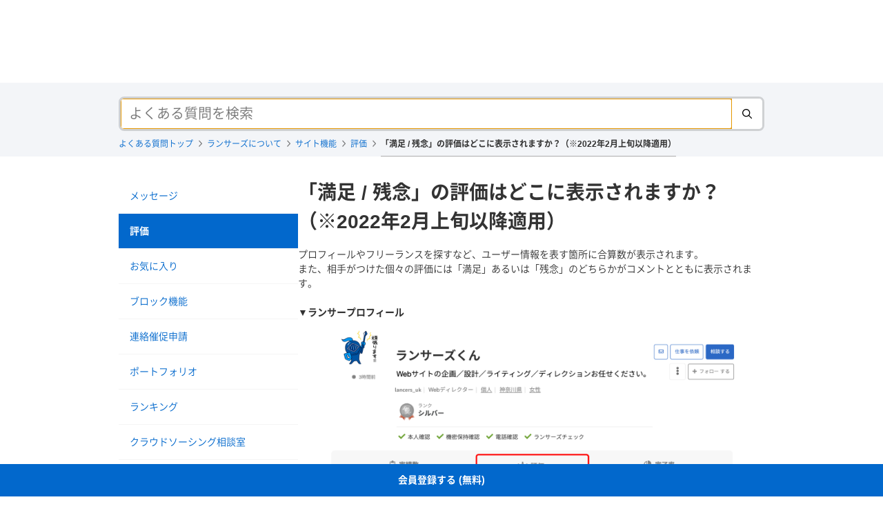

--- FILE ---
content_type: text/html; charset=UTF-8
request_url: https://www.lancers.jp/faq/A1015/873
body_size: 10021
content:
<!DOCTYPE html>
<html lang="ja">
<head>
    <meta charset="utf-8">
    <meta name="format-detection" content="telephone=no">
    <meta name="viewport" content="width=device-width,initial-scale=1">
    <meta name="description" content="プロフィールやフリーランスを探すなど、ユーザー情報を表す箇所に合算数が表示されます。
また、相手がつけた個々の評価には「満足」あるいは「残念」のどちらかがコメントとともに表示されます。

▼ランサープロフィール



▼クライアントプロフィール



▼相手がつけた評価



＜参考FAQ・ガイド＞
・評価とは何ですか？（※2022年2月上旬以降適用）
・評価のコメントは何を記入すればよいですか？
・スキル評価とは何ですか？（※2022年2月上旬以降適用）
・スキルスコアとは何ですか？（※2022年2月上旬以降適用）
・これまで獲得した評価はどうな...">
    <meta name="keywords" content="仕事,発注,外注,代行,ランサーズ,Lancers,フリーランス,マッチング,クラウドソーシング,プロ,マーケット">
            <title>「満足 / 残念」の評価はどこに表示されますか？（※2022年2月上旬以降適用） | ヘルプ | クラウドソーシング「ランサーズ」</title>

    <!-- css -->
    <link rel="stylesheet" type="text/css" href="//static.lancers.jp/css/sass_dest/rebirth.min.css?v=20260120093728"/>    <link rel="stylesheet" type="text/css" href="//static.lancers.jp/css/sass_dest/rebirth_projects/faq-modal.min.css?v=20260120093728"/>        <link rel="stylesheet" type="text/css" href="//static.lancers.jp/renewal/css/respond/ljp-frame.css?v=20260120093728"/>    <link rel="stylesheet" type="text/css" href="//static.lancers.jp/css/sass_dest/rebirth_projects/help/faq.min.css?v=20260120093728"/><link rel="stylesheet" type="text/css" href="//static.lancers.jp/css/sass_dest/rebirth_projects/help/faq-search.min.css?v=20260120093728"/>
    <!-- js -->
    <script type="text/javascript" src="//static.lancers.jp/dest/npm_cdn_manager/npm/jquery/3.6.4/umd.js?v=20260120093728"></script>    <script type="text/javascript" src="//static.lancers.jp/renewal/js/faq/jquery.waslidemenu.min.js?v=20260120093728" defer="defer"></script><script type="text/javascript" src="//static.lancers.jp/renewal/js/faq/waslidemenu_move.js?v=20260120093728" defer="defer"></script>    <script type="text/javascript" src="//static.lancers.jp/renewal/js/common/common.js?v=20260120093728"></script>
    <script type="text/javascript" src="//static.lancers.jp/renewal/js/react_app_vendors_dest/17.0.2/react_app_vendors.dll.js?v=20260120093728"></script>    <script type="text/javascript" src="//static.lancers.jp/renewal/js/dest/lancers.js?v=20260120093728" defer="defer"></script>
    <!-- canonicalの設定 -->
    <link rel="canonical" href="https://www.lancers.jp/faq/A1015/873" />            <meta property="og:title" content="「満足 / 残念」の評価はどこに表示されますか？（※2022年2月上旬以降適用） | ヘルプ | クラウドソーシング「ランサーズ」">
    <meta property="og:description" content="プロフィールやフリーランスを探すなど、ユーザー情報を表す箇所に合算数が表示されます。
また、相手がつけた個々の評価には「満足」あるいは「残念」のどちらかがコメントとともに表示されます。

▼ランサープロフィール



▼クライアントプロフィール



▼相手がつけた評価



＜参考FAQ・ガイド＞
・評価とは何ですか？（※2022年2月上旬以降適用）
・評...">
    <meta property="og:site_name" content="lancers">
    <meta property="og:url" content="https://www.lancers.jp/faq/A1015/873">
            <meta property="og:image" content="https://static.lancers.jp/img/icon/lancers_logo200_200.png?v=3.0">
        <meta property="og:type" content="website">
    <meta property="fb:app_id" content="614134448610575">

        <meta name="twitter:card" content="summary">
    <meta name="twitter:site" content="@lancersjp">
    <meta name="twitter:title" content="「満足 / 残念」の評価はどこに表示されますか？（※2022年2月上旬以降適用） | ヘルプ | クラウドソーシング「ランサーズ」">
    <meta name="twitter:description" content="プロフィールやフリーランスを探すなど、ユーザー情報を表す箇所に合算数が表示されます。
また、相手がつけた個々の評価には「満足」あるいは「残念」のどちらかがコメントとともに表示されます。

▼ランサープロフィール



▼クライアントプロフィール



▼相手がつけた評価



＜参考FAQ・ガイド＞
・評価とは何ですか？（※2022年2月上旬以降適用）
・評...">
    <meta name="twitter:image:src" content="https://static.lancers.jp/img/icon/lancers_logo200_200.png?v=3.0">

        <meta name="application-name" content="ランサーズ"/>
    <meta name="msapplication-TileColor" content="#13366a"/>
    <meta name="msapplication-square70x70logo" content="//static.lancers.jp/smalltile.png"/>
    <meta name="msapplication-square150x150logo" content="//static.lancers.jp/mediumtile.png"/>
    <meta name="msapplication-wide310x150logo" content="//static.lancers.jp/widetile.png"/>
    <meta name="msapplication-square310x310logo" content="//static.lancers.jp/largetile.png"/>
    <script>
    var dataLayer = dataLayer || [];
    dataLayer.push({"dimension1":null,"dimension2":null,"dimension5":0,"dimension6":null,"dimension7":null,"dimension8":null,"dimension9":0,"dimension10":null,"dimension11":null,"dimension12":null,"dimension18":0,"dimension19":0,"dimension20":0,"dimension21":null,"dimension22":null});
</script>
<!-- Google Tag Manager -->
<script>(function(w,d,s,l,i){w[l]=w[l]||[];w[l].push({'gtm.start':
new Date().getTime(),event:'gtm.js'});var f=d.getElementsByTagName(s)[0],
j=d.createElement(s),dl=l!='dataLayer'?'&l='+l:'';j.async=true;j.src=
'https://www.googletagmanager.com/gtm.js?id='+i+dl;f.parentNode.insertBefore(j,f);
})(window,document,'script','dataLayer','GTM-TSDR');</script>
<script>
    (function(w,d,s,l,i){
        w[l]=w[l]||[];
        w[l].push({'gtm.start': new Date().getTime(), event:'gtm.js'});
        var f=d.getElementsByTagName(s)[0],
            j=d.createElement(s),
            dl=l!='dataLayer'?'&l='+l:'';
        j.async=true;
        j.src='https://www.googletagmanager.com/gtm.js?id='+i+dl;
        f.parentNode.insertBefore(j,f);
    })(window, document, 'script', 'dataLayer', 'GTM-WWS8TC92');
</script>
<!-- End Google Tag Manager -->

    <!-- datadog -->
    
    <script>
        (function(h,o,u,n,d) {
            h=h[d]=h[d]||{q:[],onReady:function(c){h.q.push(c)}}
            d=o.createElement(u);d.async=1;d.src=n
            n=o.getElementsByTagName(u)[0];n.parentNode.insertBefore(d,n)
        })(window,document,'script','https://www.datadoghq-browser-agent.com/datadog-logs-v4.js','DD_LOGS')
        DD_LOGS.onReady(function() {
            DD_LOGS.init({
                clientToken: 'pub600e4407f5cd336259d93406e8383145',
                site: 'datadoghq.com',
                forwardErrorsToLogs: true,
                service: 'lancers-app',
                beforeSend: (log) => {
                    if (log.error?.origin === "network") {
                                                return false;
                    }
                    if (log.error?.origin === "console") {
                                                if (/console error: やることリストの未読件数を取得できません。/.test(log.message)) {
                            return false;
                        }
                        if (/console error: お知らせ／メッセージの未読件数を取得できません。/.test(log.message)) {
                            return false;
                        }
                        if (/console error: 環境情報の取得に失敗しました。しばらくしても改善しない場合、サポートにお問い合わせください。/.test(log.message)) {
                            return false;
                        }
                    }
                },
                sampleRate: 100,
                env: 'production',
            });

            DD_LOGS.addLoggerGlobalContext('layout', 'default');
            DD_LOGS.addLoggerGlobalContext('layout_path', '');

            
        });
    </script>

    <script>
        (function(h,o,u,n,d) {
            h=h[d]=h[d]||{q:[],onReady:function(c){h.q.push(c)}}
            d=o.createElement(u);d.async=1;d.src=n
            n=o.getElementsByTagName(u)[0];n.parentNode.insertBefore(d,n)
        })(window,document,'script','https://www.datadoghq-browser-agent.com/datadog-rum-v4.js','DD_RUM')
        DD_RUM.onReady(function() {
            DD_RUM.init({
                clientToken: 'pub22b629a1bf985ee6686e1756212af157',
                applicationId: '8f410de9-2339-4dd1-91cb-0de032cc9817',
                site: 'datadoghq.com',
                service: 'lancers-app',
                allowedTracingOrigins: [/https:\/\/.*\.lancers\.jp/],
                sampleRate: 0,
                sessionReplaySampleRate: 10,
                trackInteractions: true,
                trackResources: true,
                trackLongTasks: true,
                defaultPrivacyLevel: 'allow',
                env: 'production',
                version: '',
                beforeSend: (event, context) => {
                    if ( false) {
                                                return false;
                    }
                },
            });

            let datadogUserSetting = {
                'layout': 'default',
                'layout_path': '',
            };

            
            DD_RUM.setUser(datadogUserSetting);

            DD_RUM.startSessionReplayRecording();
        })
    </script>

    <!-- firebase -->
    <script type="text/javascript" src="//static.lancers.jp/dest/vanilla/common/firebase/umd.js?v=20260120093728" defer="defer"></script>
</head>

<body class="frametype-respond">
    <!-- Google Tag Manager (noscript) -->
<noscript><iframe src="https://www.googletagmanager.com/ns.html?id=GTM-TSDR"
height="0" width="0" style="display:none;visibility:hidden"></iframe></noscript>
<noscript>
    <iframe src="https://www.googletagmanager.com/ns.html?id=GTM-WWS8TC92"
            height="0" width="0"
            style="display:none;visibility:hidden"></iframe>
</noscript>
<!-- End Google Tag Manager (noscript) -->

    <!-- HEADER-AREA -->
                
<!-- 共通React読み込み -->

    <div
        class="js-lancers-header"
        data-l-header='[]'
    ></div>
            <script type="text/javascript" src="//static.lancers.jp/js/header/current-header-role-lancer.js?v=20260120093728"></script>        <script type="text/javascript" src="//static.lancers.jp/renewal/js/header_dest/header.js?v=20260120093728"></script>        <!-- /HEADER-AREA -->

    <!-- CONTENT-AREA -->
        <div class="l-wrapper ">
        
<noscript class="c-alert c-alert--warning u-text-small u-text-center u-text-left-sp u-m0 u-p9">
    <em class="u-em">JavaScriptが無効</em> - ランサーズを利用するためには、JavaScriptの設定を有効にしてください。無効の場合、正常に動作しません。
</noscript>




                    
<section class="l-base l-base--thinblue  u-pb8 ">
    <header class="l-page-header u-mb0">
    <form action="/faq/search" method="get" class="c-faq-search-form">
        <input class="c-faq-search-form__input" type="text" placeholder="よくある質問を検索" value="" id="keyword" name="keyword" maxlength='20'>
        <button class="c-faq-search-form__button" type="submit">
        </button>
    </form>
    </header>
</section>
<section class="l-base l-base--thinblue u-pb0">
    <nav class="l-container">
        <ul class="p-faq-breadcrumb c-breadcrumb" itemscope="" itemtype="https://schema.org/BreadcrumbList">
                    <li class="c-breadcrumb__item u-text-small" itemscope="" itemprop="itemListElement" itemtype="https://schema.org/ListItem">
                <a class="c-link u-pb8" href="/faq" itemprop="item">
                    <span itemprop="name">よくある質問トップ</span>
                </a>
                <meta itemprop="position" content="1">
            </li>
                                                        <li  class="c-breadcrumb__item u-text-small" data-depth="2" itemscope="" itemprop="itemListElement" itemtype="https://schema.org/ListItem">
                    <a class="c-link u-pb8" onclick="moveCrumb(2);" itemprop="item">
                        <span itemprop="name">ランサーズについて</span>
                    </a>
                    <meta itemprop="position" content="2">
                </li>
                                            <li  class="c-breadcrumb__item u-text-small" data-depth="3" itemscope="" itemprop="itemListElement" itemtype="https://schema.org/ListItem">
                    <a class="c-link u-pb8" onclick="moveCrumb(3);" itemprop="item">
                        <span itemprop="name">サイト機能</span>
                    </a>
                    <meta itemprop="position" content="3">
                </li>
                                                        <li class="c-breadcrumb__item u-text-small js-faq-nolink" itemscope="" itemprop="itemListElement" itemtype="https://schema.org/ListItem">
                    <a class="c-link u-pb8" href="/faq/A1015" itemprop="item">
                        <span itemprop="name">評価</span>
                    </a>
                    <meta itemprop="position" content="4">
                </li>
                                <li class="c-breadcrumb__item u-text-small js-faq-nolink" itemscope="" itemprop="itemListElement" itemtype="https://schema.org/ListItem">
                    <a href="/faq/A1015/873" class="c-link u-pb8" itemprop="item">
                        <span itemprop="name">「満足 / 残念」の評価はどこに表示されますか？（※2022年2月上旬以降適用）</span>
                    </a>
                    <meta itemprop="position" content="5">
                </li>
                            </ul>
    </nav>
</section>

<main class="l-base">
    <div class="p-faq-row l-container">
        <article class="p-faq-article c-text">
            <h1 class="c-heading c-heading--lv1 u-mb6">「満足 / 残念」の評価はどこに表示されますか？（※2022年2月上旬以降適用）</h1>
            <section class="p-faq-detail-content">
                プロフィールやフリーランスを探すなど、ユーザー情報を表す箇所に合算数が表示されます。<br />
また、相手がつけた個々の評価には「満足」あるいは「残念」のどちらかがコメントとともに表示されます。<br />
<br />
<b>▼ランサープロフィール</b><br />
<img src="https://s3.ap-northeast-1.amazonaws.com/wp.lancers.jp/lancers_info/wp-content/uploads/2021/12/20173636/3dad3b3d920443d0d3978b78e5104167.png"><br />
<br />
<br />
<b>▼クライアントプロフィール</b><br />
<img src="https://s3.ap-northeast-1.amazonaws.com/wp.lancers.jp/lancers_info/wp-content/uploads/2021/12/20173639/515d1565227f8535dea08b0d33063669-1.png"><br />
<br />
<br />
<b>▼相手がつけた評価</b><br />
<img src="https://s3.ap-northeast-1.amazonaws.com/wp.lancers.jp/lancers_info/wp-content/uploads/2021/12/20173838/5a7481d39873d386f9fe7303b0f65a0c.png"><br />
<br />
<br />
＜参考FAQ・ガイド＞<br />
・<a href="https://www.lancers.jp/faq/A1015/870">評価とは何ですか？（※2022年2月上旬以降適用）</a><br />
・<a href="https://www.lancers.jp/faq/A1015/880">評価のコメントは何を記入すればよいですか？</a><br />
・<a href="https://www.lancers.jp/faq/A1015/871">スキル評価とは何ですか？（※2022年2月上旬以降適用）</a><br />
・<a href="https://www.lancers.jp/faq/A1015/872">スキルスコアとは何ですか？（※2022年2月上旬以降適用）</a><br />
・<a href="https://www.lancers.jp/faq/A1015/874">これまで獲得した評価はどうなりますか？（※2022年2月上旬以降適用）</a><br />
・<a href="https://www.lancers.jp/faq/l1005/881">ランク基準を教えてください（※2022年3月上旬以降適用）</a>            </section>
            <section class="u-mt1 c-text">
    <em class="u-em">解決しましたか?</em>
    <span class="u-color-grey-60 u-ml9">
        解決できないときは、
        <a class="c-link" href="/consultation?ref=faq">ユーザー同士で助け合うクラウドソーシング相談室</a>
        <br class="u-visible-sp"/>
        または
        <br class="u-visible-sp"/>
        <a class="c-link" href="/help/support?ref=faq">ランサーズのサポートチーム</a>
        までお問い合わせください。
    </span>
</section>
        </article>
                <nav id="slidemenu1" class="p-faq-nav">
        <ul class="p-faq-nav-lists">
                                    <li class="p-faq-nav-list has-child js-faq-category"><a class="p-faq-nav-link hierarchy1">ランサーズについて</a>
                    <ul class="p-faq-nav-lists">
                                                                        <li class="p-faq-nav-list has-child js-faq-category"><a class="p-faq-nav-link hierarchy2">ランサーズとは</a>
                                <ul class="p-faq-nav-lists">
                                                                                                            <li class="p-faq-nav-list js-faq-category"><a id="A1002" class="p-faq-nav-link hierarchy3">ランサーズの概要と特徴</a>
                                                                        </li>
                                                                                                            <li class="p-faq-nav-list has-child js-faq-category"><a class="p-faq-nav-link hierarchy3">ランサーズ利用事例</a>
                                            <ul class="p-faq-nav-lists">
                                                                                            <li class="p-faq-nav-list js-faq-category"><a id="A1006" class="p-faq-nav-link hierarchy4">ランサー利用事例</a></li>
                                                                                            <li class="p-faq-nav-list js-faq-category"><a id="A1007" class="p-faq-nav-link hierarchy4">クライアント利用事例</a></li>
                                                                                        </ul>
                                                                        </li>
                                                                </ul>
                                                </li>
                                                                        <li class="p-faq-nav-list has-child js-faq-category"><a class="p-faq-nav-link hierarchy2">会員情報</a>
                                <ul class="p-faq-nav-lists">
                                                                                                            <li class="p-faq-nav-list js-faq-category"><a id="A1010" class="p-faq-nav-link hierarchy3">会員登録・メルマガ・退会</a>
                                                                        </li>
                                                                                                            <li class="p-faq-nav-list js-faq-category"><a id="A1011" class="p-faq-nav-link hierarchy3">ログイン・パスワード</a>
                                                                        </li>
                                                                                                            <li class="p-faq-nav-list js-faq-category"><a id="A1012" class="p-faq-nav-link hierarchy3">メールアドレス</a>
                                                                        </li>
                                                                                                            <li class="p-faq-nav-list js-faq-category"><a id="A1021" class="p-faq-nav-link hierarchy3">ユーザー名</a>
                                                                        </li>
                                                                </ul>
                                                </li>
                                                                        <li class="p-faq-nav-list has-child js-faq-category"><a class="p-faq-nav-link hierarchy2">サイト機能</a>
                                <ul class="p-faq-nav-lists">
                                                                                                            <li class="p-faq-nav-list js-faq-category"><a id="A1014" class="p-faq-nav-link hierarchy3">メッセージ</a>
                                                                        </li>
                                                                                                            <li class="p-faq-nav-list js-faq-category"><a id="A1015" class="p-faq-nav-link hierarchy3">評価</a>
                                                                        </li>
                                                                                                            <li class="p-faq-nav-list js-faq-category"><a id="A1016" class="p-faq-nav-link hierarchy3">お気に入り</a>
                                                                        </li>
                                                                                                            <li class="p-faq-nav-list js-faq-category"><a id="A1017" class="p-faq-nav-link hierarchy3">ブロック機能</a>
                                                                        </li>
                                                                                                            <li class="p-faq-nav-list js-faq-category"><a id="A1018" class="p-faq-nav-link hierarchy3">連絡催促申請</a>
                                                                        </li>
                                                                                                            <li class="p-faq-nav-list js-faq-category"><a id="A1019" class="p-faq-nav-link hierarchy3">ポートフォリオ</a>
                                                                        </li>
                                                                                                            <li class="p-faq-nav-list js-faq-category"><a id="A1020" class="p-faq-nav-link hierarchy3">ランキング</a>
                                                                        </li>
                                                                                                            <li class="p-faq-nav-list js-faq-category"><a id="A1031" class="p-faq-nav-link hierarchy3">クラウドソーシング相談室</a>
                                                                        </li>
                                                                                                            <li class="p-faq-nav-list js-faq-category"><a id="A1032" class="p-faq-nav-link hierarchy3">その他</a>
                                                                        </li>
                                                                                                            <li class="p-faq-nav-list js-faq-category"><a id="A1033" class="p-faq-nav-link hierarchy3">ビデオ通話</a>
                                                                        </li>
                                                                                                            <li class="p-faq-nav-list js-faq-category"><a id="A1035" class="p-faq-nav-link hierarchy3">ワークスペース</a>
                                                                        </li>
                                                                </ul>
                                                </li>
                                                                        <li class="p-faq-nav-list has-child js-faq-category"><a class="p-faq-nav-link hierarchy2">マイページ関連</a>
                                <ul class="p-faq-nav-lists">
                                                                                                            <li class="p-faq-nav-list js-faq-category"><a id="A1023" class="p-faq-nav-link hierarchy3">本人確認</a>
                                                                        </li>
                                                                                                            <li class="p-faq-nav-list js-faq-category"><a id="A1024" class="p-faq-nav-link hierarchy3">電話確認</a>
                                                                        </li>
                                                                                                            <li class="p-faq-nav-list js-faq-category"><a id="A1025" class="p-faq-nav-link hierarchy3">機密保持確認</a>
                                                                        </li>
                                                                                                            <li class="p-faq-nav-list js-faq-category"><a id="A1026" class="p-faq-nav-link hierarchy3">スキルテスト</a>
                                                                        </li>
                                                                                                            <li class="p-faq-nav-list js-faq-category"><a id="A1027" class="p-faq-nav-link hierarchy3">ランサーズチェック</a>
                                                                        </li>
                                                                                                            <li class="p-faq-nav-list js-faq-category"><a id="A1028" class="p-faq-nav-link hierarchy3">プロフィール関連</a>
                                                                        </li>
                                                                                                            <li class="p-faq-nav-list js-faq-category"><a id="A1029" class="p-faq-nav-link hierarchy3">入出金</a>
                                                                        </li>
                                                                                                            <li class="p-faq-nav-list js-faq-category"><a id="A1030" class="p-faq-nav-link hierarchy3">アフィリエイト</a>
                                                                        </li>
                                                                </ul>
                                                </li>
                                                                        <li class="p-faq-nav-list js-faq-category"><a id="A1034" class="p-faq-nav-link hierarchy2">システム手数料</a>
                                                </li>
                                        </ul>
                        </li>
                                    <li class="p-faq-nav-list has-child js-faq-category"><a class="p-faq-nav-link hierarchy1">ランサー向け</a>
                    <ul class="p-faq-nav-lists">
                                                                        <li class="p-faq-nav-list has-child js-faq-category"><a class="p-faq-nav-link hierarchy2">ランサーについて</a>
                                <ul class="p-faq-nav-lists">
                                                                                                            <li class="p-faq-nav-list js-faq-category"><a id="l1004" class="p-faq-nav-link hierarchy3">お仕事の方式について</a>
                                                                        </li>
                                                                                                            <li class="p-faq-nav-list js-faq-category"><a id="l1036" class="p-faq-nav-link hierarchy3">お仕事の注意点</a>
                                                                        </li>
                                                                                                            <li class="p-faq-nav-list js-faq-category"><a id="l1005" class="p-faq-nav-link hierarchy3">認定ランサー</a>
                                                                        </li>
                                                                                                            <li class="p-faq-nav-list js-faq-category"><a id="l1006" class="p-faq-nav-link hierarchy3">ランサーズクラブオフ</a>
                                                                        </li>
                                                                                                            <li class="p-faq-nav-list js-faq-category"><a id="l1007" class="p-faq-nav-link hierarchy3">ランサーズマイチーム</a>
                                                                        </li>
                                                                                                            <li class="p-faq-nav-list js-faq-category"><a id="l1008" class="p-faq-nav-link hierarchy3">海外からの利用</a>
                                                                        </li>
                                                                </ul>
                                                </li>
                                                                        <li class="p-faq-nav-list has-child js-faq-category"><a class="p-faq-nav-link hierarchy2">提案全般</a>
                                <ul class="p-faq-nav-lists">
                                                                                                            <li class="p-faq-nav-list js-faq-category"><a id="l1011" class="p-faq-nav-link hierarchy3">提案ルール・機能</a>
                                                                        </li>
                                                                                                            <li class="p-faq-nav-list js-faq-category"><a id="l1012" class="p-faq-nav-link hierarchy3">直接依頼について</a>
                                                                        </li>
                                                                                                            <li class="p-faq-nav-list js-faq-category"><a id="l1013" class="p-faq-nav-link hierarchy3">当選するためのコツ</a>
                                                                        </li>
                                                                                                            <li class="p-faq-nav-list js-faq-category"><a id="l1014" class="p-faq-nav-link hierarchy3">提案画像について</a>
                                                                        </li>
                                                                                                            <li class="p-faq-nav-list js-faq-category"><a id="l1016" class="p-faq-nav-link hierarchy3">知的財産権について</a>
                                                                        </li>
                                                                                                            <li class="p-faq-nav-list js-faq-category"><a id="l1017" class="p-faq-nav-link hierarchy3">その他</a>
                                                                        </li>
                                                                                                            <li class="p-faq-nav-list js-faq-category"><a id="l1039" class="p-faq-nav-link hierarchy3">自動提案について</a>
                                                                        </li>
                                                                </ul>
                                                </li>
                                                                        <li class="p-faq-nav-list has-child js-faq-category"><a class="p-faq-nav-link hierarchy2">報酬関連</a>
                                <ul class="p-faq-nav-lists">
                                                                                                            <li class="p-faq-nav-list js-faq-category"><a id="l1019" class="p-faq-nav-link hierarchy3">報酬振込依頼～受取まで</a>
                                                                        </li>
                                                                                                            <li class="p-faq-nav-list js-faq-category"><a id="l1020" class="p-faq-nav-link hierarchy3">システム手数料</a>
                                                                        </li>
                                                                                                            <li class="p-faq-nav-list js-faq-category"><a id="l1037" class="p-faq-nav-link hierarchy3">確定申告・源泉徴収</a>
                                                                        </li>
                                                                                                            <li class="p-faq-nav-list js-faq-category"><a id="l1038" class="p-faq-nav-link hierarchy3">インボイス制度について(ランサー向け)</a>
                                                                        </li>
                                                                </ul>
                                                </li>
                                                                        <li class="p-faq-nav-list has-child js-faq-category"><a class="p-faq-nav-link hierarchy2">取引進行</a>
                                <ul class="p-faq-nav-lists">
                                                                                                            <li class="p-faq-nav-list has-child js-faq-category"><a class="p-faq-nav-link hierarchy3">コンペ</a>
                                            <ul class="p-faq-nav-lists">
                                                                                            <li class="p-faq-nav-list js-faq-category"><a id="l1023" class="p-faq-nav-link hierarchy4">全般</a></li>
                                                                                            <li class="p-faq-nav-list js-faq-category"><a id="l1024" class="p-faq-nav-link hierarchy4">募集中</a></li>
                                                                                            <li class="p-faq-nav-list js-faq-category"><a id="l1025" class="p-faq-nav-link hierarchy4">選定中</a></li>
                                                                                            <li class="p-faq-nav-list js-faq-category"><a id="l1026" class="p-faq-nav-link hierarchy4">終了</a></li>
                                                                                        </ul>
                                                                        </li>
                                                                                                            <li class="p-faq-nav-list has-child js-faq-category"><a class="p-faq-nav-link hierarchy3">プロジェクト</a>
                                            <ul class="p-faq-nav-lists">
                                                                                            <li class="p-faq-nav-list js-faq-category"><a id="l1028" class="p-faq-nav-link hierarchy4">募集中・選定中</a></li>
                                                                                            <li class="p-faq-nav-list js-faq-category"><a id="l1029" class="p-faq-nav-link hierarchy4">進行中</a></li>
                                                                                            <li class="p-faq-nav-list js-faq-category"><a id="l1030" class="p-faq-nav-link hierarchy4">支払い時</a></li>
                                                                                        </ul>
                                                                        </li>
                                                                                                            <li class="p-faq-nav-list has-child js-faq-category"><a class="p-faq-nav-link hierarchy3">タスク</a>
                                            <ul class="p-faq-nav-lists">
                                                                                            <li class="p-faq-nav-list js-faq-category"><a id="l1032" class="p-faq-nav-link hierarchy4">募集中</a></li>
                                                                                            <li class="p-faq-nav-list js-faq-category"><a id="l1033" class="p-faq-nav-link hierarchy4">終了</a></li>
                                                                                            <li class="p-faq-nav-list js-faq-category"><a id="l1034" class="p-faq-nav-link hierarchy4">承認・拒否</a></li>
                                                                                        </ul>
                                                                        </li>
                                                                                                            <li class="p-faq-nav-list js-faq-category"><a id="l1035" class="p-faq-nav-link hierarchy3">トラブル</a>
                                                                        </li>
                                                                </ul>
                                                </li>
                                        </ul>
                        </li>
                                    <li class="p-faq-nav-list has-child js-faq-category"><a class="p-faq-nav-link hierarchy1">クライアント向け</a>
                    <ul class="p-faq-nav-lists">
                                                                        <li class="p-faq-nav-list has-child js-faq-category"><a class="p-faq-nav-link hierarchy2">依頼全般</a>
                                <ul class="p-faq-nav-lists">
                                                                                                            <li class="p-faq-nav-list js-faq-category"><a id="C1004" class="p-faq-nav-link hierarchy3">お仕事の依頼について</a>
                                                                        </li>
                                                                                                            <li class="p-faq-nav-list js-faq-category"><a id="C1005" class="p-faq-nav-link hierarchy3">依頼の基礎知識</a>
                                                                        </li>
                                                                                                            <li class="p-faq-nav-list js-faq-category"><a id="C1006" class="p-faq-nav-link hierarchy3">依頼の編集・削除・変更等</a>
                                                                        </li>
                                                                                                            <li class="p-faq-nav-list js-faq-category"><a id="C1007" class="p-faq-nav-link hierarchy3">下書き</a>
                                                                        </li>
                                                                                                            <li class="p-faq-nav-list js-faq-category"><a id="C1008" class="p-faq-nav-link hierarchy3">オプション</a>
                                                                        </li>
                                                                                                            <li class="p-faq-nav-list js-faq-category"><a id="C1009" class="p-faq-nav-link hierarchy3">契約関連</a>
                                                                        </li>
                                                                                                            <li class="p-faq-nav-list js-faq-category"><a id="C1010" class="p-faq-nav-link hierarchy3">知的財産権について</a>
                                                                        </li>
                                                                                                            <li class="p-faq-nav-list js-faq-category"><a id="C1011" class="p-faq-nav-link hierarchy3">その他</a>
                                                                        </li>
                                                                </ul>
                                                </li>
                                                                        <li class="p-faq-nav-list has-child js-faq-category"><a class="p-faq-nav-link hierarchy2">お金</a>
                                <ul class="p-faq-nav-lists">
                                                                                                            <li class="p-faq-nav-list js-faq-category"><a id="C1013" class="p-faq-nav-link hierarchy3">支払について</a>
                                                                        </li>
                                                                                                            <li class="p-faq-nav-list js-faq-category"><a id="C1014" class="p-faq-nav-link hierarchy3">支払方法変更</a>
                                                                        </li>
                                                                                                            <li class="p-faq-nav-list js-faq-category"><a id="C1015" class="p-faq-nav-link hierarchy3">二重の仮払い</a>
                                                                        </li>
                                                                                                            <li class="p-faq-nav-list js-faq-category"><a id="C1016" class="p-faq-nav-link hierarchy3">依頼金額変更</a>
                                                                        </li>
                                                                                                            <li class="p-faq-nav-list js-faq-category"><a id="C1017" class="p-faq-nav-link hierarchy3">返金・キャンセル</a>
                                                                        </li>
                                                                                                            <li class="p-faq-nav-list js-faq-category"><a id="C1018" class="p-faq-nav-link hierarchy3">クレジットカードエラー</a>
                                                                        </li>
                                                                                                            <li class="p-faq-nav-list js-faq-category"><a id="C1019" class="p-faq-nav-link hierarchy3">請求書・領収書・支払調書</a>
                                                                        </li>
                                                                                                            <li class="p-faq-nav-list js-faq-category"><a id="C1039" class="p-faq-nav-link hierarchy3">税関連</a>
                                                                        </li>
                                                                                                            <li class="p-faq-nav-list js-faq-category"><a id="C1042" class="p-faq-nav-link hierarchy3">インボイス制度について(クライアント向け)</a>
                                                                        </li>
                                                                </ul>
                                                </li>
                                                                        <li class="p-faq-nav-list has-child js-faq-category"><a class="p-faq-nav-link hierarchy2">取引進行</a>
                                <ul class="p-faq-nav-lists">
                                                                                                            <li class="p-faq-nav-list has-child js-faq-category"><a class="p-faq-nav-link hierarchy3">コンペ</a>
                                            <ul class="p-faq-nav-lists">
                                                                                            <li class="p-faq-nav-list js-faq-category"><a id="C1022" class="p-faq-nav-link hierarchy4">依頼時</a></li>
                                                                                            <li class="p-faq-nav-list js-faq-category"><a id="C1023" class="p-faq-nav-link hierarchy4">募集中</a></li>
                                                                                            <li class="p-faq-nav-list js-faq-category"><a id="C1024" class="p-faq-nav-link hierarchy4">選定中</a></li>
                                                                                            <li class="p-faq-nav-list js-faq-category"><a id="C1025" class="p-faq-nav-link hierarchy4">終了後</a></li>
                                                                                            <li class="p-faq-nav-list js-faq-category"><a id="C1026" class="p-faq-nav-link hierarchy4">キャンセル</a></li>
                                                                                        </ul>
                                                                        </li>
                                                                                                            <li class="p-faq-nav-list has-child js-faq-category"><a class="p-faq-nav-link hierarchy3">プロジェクト</a>
                                            <ul class="p-faq-nav-lists">
                                                                                            <li class="p-faq-nav-list js-faq-category"><a id="C1028" class="p-faq-nav-link hierarchy4">依頼時</a></li>
                                                                                            <li class="p-faq-nav-list js-faq-category"><a id="C1029" class="p-faq-nav-link hierarchy4">支払い時</a></li>
                                                                                            <li class="p-faq-nav-list js-faq-category"><a id="C1030" class="p-faq-nav-link hierarchy4">募集中/選定中</a></li>
                                                                                            <li class="p-faq-nav-list js-faq-category"><a id="C1031" class="p-faq-nav-link hierarchy4">進行中</a></li>
                                                                                            <li class="p-faq-nav-list js-faq-category"><a id="C1032" class="p-faq-nav-link hierarchy4">キャンセル</a></li>
                                                                                        </ul>
                                                                        </li>
                                                                                                            <li class="p-faq-nav-list has-child js-faq-category"><a class="p-faq-nav-link hierarchy3">タスク</a>
                                            <ul class="p-faq-nav-lists">
                                                                                            <li class="p-faq-nav-list js-faq-category"><a id="C1034" class="p-faq-nav-link hierarchy4">依頼時</a></li>
                                                                                            <li class="p-faq-nav-list js-faq-category"><a id="C1035" class="p-faq-nav-link hierarchy4">募集中</a></li>
                                                                                            <li class="p-faq-nav-list js-faq-category"><a id="C1036" class="p-faq-nav-link hierarchy4">承認中</a></li>
                                                                                            <li class="p-faq-nav-list js-faq-category"><a id="C1037" class="p-faq-nav-link hierarchy4">キャンセル</a></li>
                                                                                        </ul>
                                                                        </li>
                                                                                                            <li class="p-faq-nav-list js-faq-category"><a id="C1038" class="p-faq-nav-link hierarchy3">トラブル</a>
                                                                        </li>
                                                                </ul>
                                                </li>
                                                                        <li class="p-faq-nav-list js-faq-category"><a id="C1040" class="p-faq-nav-link hierarchy2">クライアントについて</a>
                                                </li>
                                                                        <li class="p-faq-nav-list js-faq-category"><a id="C1041" class="p-faq-nav-link hierarchy2">法人プラン</a>
                                                </li>
                                                                        <li class="p-faq-nav-list js-faq-category"><a id="C1043" class="p-faq-nav-link hierarchy2">AIアシスタント</a>
                                                </li>
                                        </ul>
                        </li>
                                    <li class="p-faq-nav-list js-faq-category"><a id="S000" class="p-faq-nav-link hierarchy1">パッケージ</a>
                        </li>
                                    <li class="p-faq-nav-list has-child js-faq-category"><a class="p-faq-nav-link hierarchy1">時間報酬</a>
                    <ul class="p-faq-nav-lists">
                                                                        <li class="p-faq-nav-list js-faq-category"><a id="T0002" class="p-faq-nav-link hierarchy2">時間報酬とは</a>
                                                </li>
                                                                        <li class="p-faq-nav-list js-faq-category"><a id="T0003" class="p-faq-nav-link hierarchy2">ランサー向け</a>
                                                </li>
                                                                        <li class="p-faq-nav-list js-faq-category"><a id="T0004" class="p-faq-nav-link hierarchy2">クライアント向け</a>
                                                </li>
                                        </ul>
                        </li>
                                    <li class="p-faq-nav-list has-child js-faq-category"><a class="p-faq-nav-link hierarchy1">月額報酬</a>
                    <ul class="p-faq-nav-lists">
                                                                        <li class="p-faq-nav-list js-faq-category"><a id="M0002" class="p-faq-nav-link hierarchy2">月額報酬とは</a>
                                                </li>
                                                                        <li class="p-faq-nav-list js-faq-category"><a id="M0003" class="p-faq-nav-link hierarchy2">ランサー向け</a>
                                                </li>
                                                                        <li class="p-faq-nav-list js-faq-category"><a id="M0004" class="p-faq-nav-link hierarchy2">クライアント向け</a>
                                                </li>
                                        </ul>
                        </li>
                </ul>
    </nav>
        <input type="hidden" id="inheritCategory" value="A1015">
    </div>
</main>



    <a class="c-button c-button--wide c-button--blue c-following-footer u-visible-sp gtm-beginner-faq-detail-sp" href="/user/sign_up">会員登録する (無料) </a>
    <a class="c-button c-button--wide c-button--blue c-following-footer u-visible-pc gtm-beginner-faq-detail-pc" href="/user/sign_up">会員登録する (無料) </a>
            </div>
    <!-- /CONTENT-AREA -->

    <!-- FOOTER-AREA -->
        <footer id="footer" class="l-footer">

        <nav class="l-footer__nav l-container">
            <div class="l-footer__nav-item">
                <dl class="l-footer__nav-list">
                    <dt class="l-footer__nav-list-title">パッケージを探す</dt>
                    <dd class="l-footer__nav-list-description">
                        <ul class="l-footer__nav-list-child">
                            <li class="l-footer__nav-list-child-item"><a class="l-footer__nav-list-child-item-anchor" href="/menu/browse/programming_tech?ref=footer">プログラミング・システム開発</a></li>
                            <li class="l-footer__nav-list-child-item"><a class="l-footer__nav-list-child-item-anchor" href="/menu/browse/online_marketing?ref=footer">Web集客・マーケティング</a></li>
                            <li class="l-footer__nav-list-child-item"><a class="l-footer__nav-list-child-item-anchor" href="/menu/browse/business?ref=footer">ビジネス・コーポレート</a></li>
                            <li class="l-footer__nav-list-child-item"><a class="l-footer__nav-list-child-item-anchor" href="/menu/browse/data?ref=footer">データ</a></li>
                            <li class="l-footer__nav-list-child-item"><a class="l-footer__nav-list-child-item-anchor" href="/menu/browse/graphics_design?ref=footer">デザイン・Webデザイン</a></li>
                            <li class="l-footer__nav-list-child-item"><a class="l-footer__nav-list-child-item-anchor" href="/menu/browse/music_audio?ref=footer">音楽・ナレーション</a></li>
                            <li class="l-footer__nav-list-child-item"><a class="l-footer__nav-list-child-item-anchor" href="/menu/browse/video_animation?ref=footer">動画・アニメーション・写真</a></li>
                            <li class="l-footer__nav-list-child-item"><a class="l-footer__nav-list-child-item-anchor" href="/menu/browse/writing_translation?ref=footer">ライティング・翻訳</a></li>
                        </ul><!-- /l-footer__nav-list-child -->
                    </dd><!-- /l-footer__nav-list-description -->
                </dl><!-- /l-footer__nav-list -->
            </div><!-- /l-footer__nav-item -->
            <div class="l-footer__nav-item">
                <dl class="l-footer__nav-list">
                    <dt class="l-footer__nav-list-title">フリーランスの皆さまへ</dt>
                    <dd class="l-footer__nav-list-description">
                        <ul class="l-footer__nav-list-child">
                            <li class="l-footer__nav-list-child-item"><a class="l-footer__nav-list-child-item-anchor" href="/help/beginner/lancer?ref=footer">ランサーズ</a></li>
                            <li class="l-footer__nav-list-child-item"><a class="l-footer__nav-list-child-item-anchor" href="https://tech-agent.lancers.jp/?utm_source=lancers&utm_medium=referral&utm_campaign=GlobalFooter_ToC_LA&r=vcwkv&u=GlobalFooter_ToC_LA" target="_blank" rel="noopener">ランサーズ テックエージェント</a></li>
                            <li class="l-footer__nav-list-child-item"><a class="l-footer__nav-list-child-item-anchor" href="/award?ref=footer">Lancer of the Year</a></li>
                            <li class="l-footer__nav-list-child-item"><a class="l-footer__nav-list-child-item-anchor" href="/magazine/?ref=footer">THE LANCER</a></li>
                            <li class="l-footer__nav-list-child-item"><a class="l-footer__nav-list-child-item-anchor" href="/lab?ref=footer">新しい働き方LAB</a></li>
                            <li class="l-footer__nav-list-child-item"><a class="l-footer__nav-list-child-item-anchor" href="https://menta.work?ref=footer" target="_blank" rel="noopener">MENTA</a></li>
                            <li class="l-footer__nav-list-child-item"><a class="l-footer__nav-list-child-item-anchor" href="https://menta.work/programming-school/?ref=footer" target="_blank" rel="noopener">MENTAマガジン</a></li>
                            <li class="l-footer__nav-list-child-item"><a class="l-footer__nav-list-child-item-anchor" href="https://professional-agent.lancers.jp/consultant/?utm_source=lancers&utm_medium=referral&utm_campaign=fotter_consultant_230208" target="_blank" rel="noopener">ランサーズ プロフェッショナルエージェント</a></li>
                            <li class="l-footer__nav-list-child-item"><a class="l-footer__nav-list-child-item-anchor" href="https://freelance-tensyoku.com/?ref=footer" target="_blank" rel="noopener">ランサーズ フリーランス転職</a></li>
                            <li class="l-footer__nav-list-child-item"><a class="l-footer__nav-list-child-item-anchor" href="https://school.lancers.jp/?ref=footer" target="_blank" rel="noopener">ランサーズ Ai大学</a></li>
                            <!-- <li class="l-footer__nav-list-child-item"><a class="l-footer__nav-list-child-item-anchor" href="/research_news?ref=footer" target="_blank" rel="noopener">フリーランス実態調査</a></li> -->
                        </ul><!-- /l-footer__nav-list-child -->
                    </dd><!-- /l-footer__nav-list-description -->
                </dl><!-- /l-footer__nav-list -->
            </div><!-- /l-footer__nav-item -->
            <div class="l-footer__nav-item">
                <dl class="l-footer__nav-list">
                    <dt class="l-footer__nav-list-title">法人の皆さまへ</dt>
                    <dd class="l-footer__nav-list-description">
                        <ul class="l-footer__nav-list-child">
                            <li class="l-footer__nav-list-child-item"><a class="l-footer__nav-list-child-item-anchor" href="/help/beginner/client?ref=footer">ランサーズ</a></li>
                            <li class="l-footer__nav-list-child-item"><a class="l-footer__nav-list-child-item-anchor" href="https://biz.tech-agent.lancers.jp?utm_source=lancers&utm_medium=referral&utm_campaign=GlobalFooter_ToB_LA&r=vcwkv&u=GlobalFooter_ToB_LA" target="_blank" rel="noopener">ランサーズ テックエージェント</a></li>
                            <li class="l-footer__nav-list-child-item"><a class="l-footer__nav-list-child-item-anchor" href="https://hosting.lancers.jp/lp/dpp/?ref=footer">ディレクションパートナー</a></li>
                            <li class="l-footer__nav-list-child-item"><a class="l-footer__nav-list-child-item-anchor" href="/plan?ref=footer">法人向けアカウント管理プラン</a></li>
                            <li class="l-footer__nav-list-child-item"><a class="l-footer__nav-list-child-item-anchor" href="https://professional-agent.lancers.jp/enterprise/?utm_source=lancers&utm_medium=referral&utm_campaign=fotter_enterprise_230208" target="_blank" rel="noopener">ランサーズ プロフェッショナルエージェント</a></li>
                            <li class="l-footer__nav-list-child-item"><a class="l-footer__nav-list-child-item-anchor" href="https://lancers-system-integration.com/?ref=footer" target="_blank" rel="noopener">ランサーズ システムインテグレーション</a></li>
                            <li class="l-footer__nav-list-child-item"><a class="l-footer__nav-list-child-item-anchor" href="https://hosting.lancers.jp/lp/ai/?ref=footer" target="_blank" rel="noopener">ランサーズ 生成AIソリューション</a></li>
                            <li class="l-footer__nav-list-child-item"><a class="l-footer__nav-list-child-item-anchor" href="https://autoron.ai/?ref=footer" target="_blank" rel="noopener">ランサーズ ジムインAI</a></li>
                            <li class="l-footer__nav-list-child-item"><a class="l-footer__nav-list-child-item-anchor" href="https://rakuapo.ai/?ref=footer" target="_blank" rel="noopener">ランサーズ ラクアポAI</a></li>
                            <li class="l-footer__nav-list-child-item"><a class="l-footer__nav-list-child-item-anchor" href="https://lancers-sc.co.jp/?ref=footer" target="_blank" rel="noopener">ランサーズ・ストラテジック・コンサルティング</a></li>
                            <li class="l-footer__nav-list-child-item"><a class="l-footer__nav-list-child-item-anchor" href="/showcase?ref=footer">導入事例</a></li>
                            <li class="l-footer__nav-list-child-item"><a class="l-footer__nav-list-child-item-anchor" href="https://www.lancers.jp/lp/promotion?ref=footer">広告掲載</a></li>
                        </ul><!-- /l-footer__nav-list-child -->
                    </dd><!-- /l-footer__nav-list-description -->
                </dl><!-- /l-footer__nav-list -->
                <dl class="l-footer__nav-list">
                    <dt class="l-footer__nav-list-title">自治体の皆さまへ</dt>
                    <dd class="l-footer__nav-list-description">
                        <ul class="l-footer__nav-list-child">
                            <li class="l-footer__nav-list-child-item"><a class="l-footer__nav-list-child-item-anchor" target="_blank" href="https://l-ap.jp/?ref=footer" rel="noopener">ランサーズ エリアパートナー</a></li>
                            <li class="l-footer__nav-list-child-item"><a class="l-footer__nav-list-child-item-anchor" target="_blank" href="https://lohai.jp/?ref=footer" rel="noopener">LOHAI (ロハイ) </a></li>
                        </ul><!-- /l-footer__nav-list-child -->
                    </dd><!-- /l-footer__nav-list-description -->
                </dl><!-- /l-footer__nav-list -->
            </div><!-- /l-footer__nav-item -->
            <div class="l-footer__nav-item">
                <dl class="l-footer__nav-list">
                    <dt class="l-footer__nav-list-title">サポート</dt>
                    <dd class="l-footer__nav-list-description">
                        <ul class="l-footer__nav-list-child">
                            <li class="l-footer__nav-list-child-item"><a class="l-footer__nav-list-child-item-anchor" href="/faq?ref=footer">よくある質問</a></li>
                            <li class="l-footer__nav-list-child-item"><a class="l-footer__nav-list-child-item-anchor" href="/consultation?ref=footer">クラウドソーシング相談室</a></li>
                                                            <li class="l-footer__nav-list-child-item"><a class="l-footer__nav-list-child-item-anchor" href="/clientsupport?ref=footer" target="_blank" rel="noopener">ランサーズ発注相談窓口</a></li>
                                                        <li class="l-footer__nav-list-child-item"><a class="l-footer__nav-list-child-item-anchor" href="/c/?ref=footer">発注者向けノウハウ</a></li>
                            <li class="l-footer__nav-list-child-item"><a class="l-footer__nav-list-child-item-anchor" href="/lp/beginner/l/00?ref=footer">受注者向けノウハウ</a></li>
                            <li class="l-footer__nav-list-child-item"><a class="l-footer__nav-list-child-item-anchor" href="/help/safety?ref=footer">安心安全の取り組み</a></li>
                            <li class="l-footer__nav-list-child-item"><a class="l-footer__nav-list-child-item-anchor" href="/help/safety/client_guideline?ref=footer">依頼ガイドライン</a></li>
                            <li class="l-footer__nav-list-child-item"><a class="l-footer__nav-list-child-item-anchor" href="/help/safety/lancer_guideline?ref=footer">提案ガイドライン</a></li>
                            <li class="l-footer__nav-list-child-item"><a class="l-footer__nav-list-child-item-anchor" href="/help/intellectual_rights?ref=footer">知的財産権ガイドライン</a></li>
                            <li class="l-footer__nav-list-child-item"><a class="l-footer__nav-list-child-item-anchor" href="/faq/A1002/510?ref=footer">特定商取引法に関する表記</a></li>
                            <li class="l-footer__nav-list-child-item"><a class="l-footer__nav-list-child-item-anchor" href="/link_and_banners?ref=footer">リンク・バナー掲載について</a></li>
                            <li class="l-footer__nav-list-child-item"><a class="l-footer__nav-list-child-item-anchor" href="/sitemap?ref=footer">サイトマップ</a></li>
                        </ul><!-- /l-footer__nav-list-child -->
                    </dd><!-- /l-footer__nav-list-description -->
                </dl><!-- /l-footer__nav-list -->
                <dl class="l-footer__nav-list">
                    <dt class="l-footer__nav-list-title">会社情報</dt>
                    <dd class="l-footer__nav-list-description">
                        <ul class="l-footer__nav-list-child">
                            <li class="l-footer__nav-list-child-item"><a class="l-footer__nav-list-child-item-anchor" target="_blank" href="https://www.lancers.co.jp/?ref=footer" rel="noopener">会社概要</a></li>
                            <li class="l-footer__nav-list-child-item"><a class="l-footer__nav-list-child-item-anchor" target="_blank" href="https://www.lancers.co.jp/freshers/?ref=footer" rel="noopener">採用情報・新卒</a></li>
                            <li class="l-footer__nav-list-child-item"><a class="l-footer__nav-list-child-item-anchor" target="_blank" href="https://www.lancers.co.jp/careers/?ref=footer" rel="noopener">採用情報・中途</a></li>
                            <li class="l-footer__nav-list-child-item"><a class="l-footer__nav-list-child-item-anchor" target="_blank" href="https://engineer.blog.lancers.jp/?ref=footer" rel="noopener">エンジニアブログ</a></li>
                        </ul><!-- /l-footer__nav-list-child -->
                    </dd><!-- /l-footer__nav-list-description -->
                </dl><!-- /l-footer__nav-list -->
            </div><!-- /l-footer__nav-item -->
        </nav><!-- /.l-footer__nav -->

        <div class="l-footer__bottom l-container js-footer-bottom">
            <div class="l-footer__bottom-figures">
                <figure class="l-footer__bottom-figure u-m0">
                    <img src="//static.lancers.jp/img/footer/logo_jpx.svg?v=20260120093728" class="" alt="東証上場" width="56" height="56" loading="lazy">                </figure>
                <a class="l-footer__bottom-figure" href="https://privacymark.jp/" target="_blank" rel="noopener" >
                    <img src="//static.lancers.jp/img/footer/21001282_JP.svg?v=20260120093728" class="" alt="たいせつにしますプライバシー 21001282" width="56" height="56" loading="lazy">                </a>
            </div>

            <div class="l-footer__bottom-left">
                <small class="l-footer__bottom-nav">
                    <a class="l-footer__bottom-nav-link" href="/help/terms?ref=footer">利用規約</a>
                    <a class="l-footer__bottom-nav-link" href="https://www.lancers.co.jp/privacy/?ref=footer" target="_blank">プライバシー</a>
                    <a class="l-footer__bottom-nav-link" href="/help/safety?ref=footer">安心安全</a>
                    <a class="l-footer__bottom-nav-link" href="https://www.lancers.co.jp/mission/?ref=mobile_footer" target="_blank">行動指針</a>
                </small>
                <small class="l-footer__bottom-copyright">
                    <a class="l-footer__bottom-copyright-link" href="/?ref=footer">日本最大級のクラウドソーシング「ランサーズ」</a>
                    <span class="l-footer__bottom-copyright-copy">&copy; Lancers,Inc.</span>
                </small><!-- /l-footer__bottom-copyright -->
            </div>
            <div class="l-footer__bottom-right">
                <ul class="l-footer__bottom-right-list">
                    <li class="l-footer__bottom-right-list-child">
                        <a class="l-footer__ios-app-store-link gtm-footer-ios-app-store" href="https://apps.apple.com/jp/app/id1331949158" aria-label="App Store からダウンロード">
                            <img src="//static.lancers.jp/img/banner/app-store.svg?v=20260120093728" class="l-footer__ios-app-store-image" alt="" width="109" height="40" loading="lazy">                        </a>
                    </li>
                    <li class="l-footer__bottom-right-list-child">
                        <a class="l-footer__ios-app-store-link gtm-footer-ios-app-store" href="https://play.google.com/store/apps/details?id=jp.lancers.lancers" aria-label="Google Play で手に入れよう">
                            <img src="//static.lancers.jp/img/banner/google-play-badge.svg?v=20260120093728" class="l-footer__ios-app-store-image" alt="" width="137" height="40" loading="lazy">                        </a>
                    </li>
                    <li class="l-footer__bottom-right-list-child">
                        <a class="l-footer__bottom-right-list-child-anchor l-footer-pagetop js-smooth-scroll" href="#" title="ページ上部へ戻る">
                            <img src="//static.lancers.jp/img/_fontawesome/light/arrow-up.svg?v=20260120093728" class="" alt="" width="24" height="24" loading="lazy">                        </a>
                    </li>
                </ul>
            </div>
        </div><!-- /l-footer__bottom -->

    </footer><!-- /#footer -->
    <!-- /FOOTER-AREA -->

        <script>
    $(function() {
        var modalOverlay = $('.p-faq-modal-overlay');
        var modal = modalOverlay.find('.p-faq-modal');
        var modalTitle = modal.find('.p-faq-modal__title');
        var modalBody = modal.find('.p-faq-modal__body');
        $(document).on('click', '.js-faq-modal-open', function() {
            if (modal.hasClass('is-loading')) {
                return false;
            }
            modalOverlay.addClass('is-show');
            modal.attr('aria-hidden', 'false');
            modalTitle.text('読み込み中...');
            modalBody.empty();
            var self = $(this);
            var href = self.attr('href');
            var id = href.split('/').pop();
            $.ajax({
                type: 'get',
                url:'/faq/modal/' + id,
                data:{},
                dataType:'json',
                beforeSend: function() {
                    modal.addClass('is-loading');
                },
                success: function(r) {
                    if (r.error) {
                        alert(r.error);
                    } else {
                        modalTitle.text(r.data.title);
                        modalBody.html(r.data.description);
                    }
                },
                error: function(xhr, status, e) {
                    alert(''+e);
                },
                complete: function() {
                    modal.removeClass('is-loading');
                }
            });
            return false;
        });
        modalOverlay.find('.js-faq-modal-close').click(function() {
            modalOverlay.removeClass('is-show');
        });
    });
</script>
<div class="c-modal-overlay p-faq-modal-overlay">
    <div class="c-modal p-faq-modal">
        <button type="button" class="c-modal__close js-faq-modal-close"></button>
        <div class="p-faq-modal__title c-heading c-heading--lv1"></div>
        <div class="p-faq-modal__body u-mt6"></div>
        <div class="c-button-group c-button-group--center u-mt6">
            <button class="c-button c-button--blue js-faq-modal-close">閉じる</button>
        </div>
    </div>
</div>

        <script>
    $(function() {
        var modalOverlay = $('.js-violation-modal-overlay');
        var modal = modalOverlay.find('.js-violation-modal');
        var modalTitle = modal.find('.js-violation-modal-title');
        var modalBody = modal.find('.js-violation-modal-body');
        var modalActionSubmit = modal.find('.js-violation-modal-buttons--submit');
        var modalActionClose = modal.find('.js-violation-modal-buttons--close');
        var fnModalOpen = function() {
            if (modal.hasClass('is-loading')) {
                return false;
            }
            modalOverlay.addClass('is-show');
            modal.attr('aria-hidden', 'false');
            modalTitle.text('読み込み中...');
            modalBody.empty();
            modalActionSubmit.hide();
            modalActionClose.show();
            var self = $(this);
            $.ajax({
                type: 'get',
                url: self.attr('href'),
                data: {},
                dataType: 'json',
                cache: false,
                beforeSend: function() {
                    modal.addClass('is-loading');
                },
                success: function(r) {
                    if (r.error) {
                        alert(r.error);
                    } else {
                        modalTitle.text(r.data.title);
                        modalBody.html(r.data.html);
                        modalActionSubmit.show();
                        modalActionClose.hide();
                    }
                },
                error: function(xhr, status, e) {
                    alert(''+e);
                },
                complete: function() {
                    modal.removeClass('is-loading');
                }
            });
            return false;
        }
        $('html,body').on('click', '.js-violation-modal-open', fnModalOpen);
        modalOverlay.find('.js-violation-modal-close').on('click', function() {
            modalOverlay.removeClass('is-show');
            modal.attr('aria-hidden', 'true');
        });
        modalOverlay.find('.js-violation-modal-submit').on('click', function() {
            if (modal.hasClass('is-loading')) {
                return false;
            }
            var form = modal.find('form');
            $.ajax({
                type: 'post',
                url:'/violation/create',
                data: form.serializeArray(),
                dataType:'json',
                cache : false,
                beforeSend: function() {
                    modal.addClass('is-loading');
                },
                success: function(r) {
                    if (r.error) {
                        alert(r.error);
                    } else {
                        modalBody.html(r.data.html);
                        modalActionSubmit.hide();
                        modalActionClose.show();
                    }
                },
                error: function(xhr, status, e) {
                    alert(''+e);
                },
                complete: function() {
                    modal.removeClass('is-loading');
                }
            });
        });
    });
</script>
<div aria-hidden="true" class="c-modal-overlay js-violation-modal-overlay">
    <div aria-hidden="true" class="c-modal js-violation-modal u-p5" style="max-width:800px;">
        <button type="button" class="c-modal__close js-violation-modal-close"></button>
        <div class="c-heading c-heading--lv1 js-violation-modal-title"></div>
        <div class="c-form">
            <div class="c-form__main u-mt7 js-violation-modal-body" style="color:#333"></div>
            <div class="c-form__footer">
                <div class="c-button-group c-button-group--center u-mt7 js-violation-modal-buttons--submit">
                    <button class="c-button-group__item c-button js-violation-modal-close">キャンセル</button>
                    <button class="c-button-group__item c-button c-button--blue js-violation-modal-submit">送信</button>
                </div>
                <div class="c-button-group c-button-group--center u-mt7 js-violation-modal-buttons--close">
                    <button class="c-button-group__item c-button c-button--blue js-violation-modal-close">閉じる</button>
                </div>
            </div>
        </div>
    </div>
</div>

            
        <div class="c-modal-overlay js-meeting-modal-overlay">
    <div class="c-modal u-p5 js-meeting-modal" aria-hidden="true" style="max-width:800px;">
        <button type="button" class="c-modal__close js-cancel-meeting"></button>
        <div class="js-meeting-modal-content"></div>
    </div>
</div>

</body>
</html>


--- FILE ---
content_type: text/css
request_url: https://static.lancers.jp/css/sass_dest/rebirth_projects/help/faq.min.css?v=20260120093728
body_size: 1131
content:
.c-icon--r-circle-question{-webkit-mask-image:url("/img/_fontawesome/regular/circle-question.svg");mask-image:url("/img/_fontawesome/regular/circle-question.svg")}@media(max-width: 767px){.p-faq-breadcrumb{font-size:10px}}.p-faq-breadcrumb a{display:inline-block;text-decoration:none}.p-faq-breadcrumb>*:last-child a{font-weight:bold;border-bottom:1px solid #acacac}.p-faq-breadcrumb>*:last-child a,.p-faq-breadcrumb>*:last-child a:visited{color:#333}.p-faq-row{display:flex;flex-direction:column;gap:64px 40px;margin-top:32px}@media(min-width: 768px){.p-faq-row{flex-direction:row-reverse}}.p-faq-article{flex:1}.p-faq-sub-heading,.p-faq-detail-content h2{padding-bottom:8px;margin-bottom:8px;border-bottom:1px dotted #d1d1d1}.p-faq-nav{position:relative;overflow:hidden;font-size:14px}@media(max-width: 767px){.p-faq-nav{height:auto;margin-bottom:20px;border-top:1px solid rgba(0,0,0,.07)}}@media(min-width: 768px){.p-faq-nav{width:260px}}.waSlideMenu-wrapper{position:relative;top:0;left:0}.p-faq-nav-lists{left:0;display:inherit;width:100%;margin-bottom:20px;list-style:none}.waSlideMenu-inheritedmenu{position:absolute;top:0;left:100%}.waSlideMenu-loading{display:grid;place-items:center;width:100%}.waSlideMenu-loading::before{display:inline-block;width:32px;aspect-ratio:1;vertical-align:text-bottom;content:"";background-color:#0268cc;mask:url("/img/_fontawesome/duotone/spinner-third.svg") no-repeat center;animation:spin 1s infinite linear}@keyframes spin{0%{transform:rotate(0deg)}to{transform:rotate(1turn)}}.p-faq-nav-list{line-height:1.3em;list-style:none;border-bottom:1px solid rgba(0,0,0,.04)}.p-faq-nav-link,.waSlideMenu-back a{position:relative;display:block;padding:16px 24px 16px 16px;text-decoration:none;cursor:pointer;background-color:rgba(0,0,0,0);transition:background .2s ease}.p-faq-nav-link,.p-faq-nav-link:visited,.waSlideMenu-back a,.waSlideMenu-back a:visited{color:#0268cc}.p-faq-nav-link:hover,.waSlideMenu-back a:hover{background-color:rgba(0,0,0,.05)}.p-faq-nav-link:hover,.p-faq-nav-link:hover::after,.waSlideMenu-back a:hover,.waSlideMenu-back a:hover::after{transition:color .2s ease,background-color .2s ease}.has-child>a::after,.waSlideMenu-back a::after{position:absolute;top:50%;right:10px;display:block;content:"";transform:translateY(-50%)}.has-child>a::after{width:10px;content:url("/img/_fontawesome/regular/chevron-right.svg");opacity:.7}.waSlideMenu-back a::after{width:12px;content:url("/img/_fontawesome/regular/arrow-left-long.svg");opacity:.5}.selected>a{font-weight:bold;color:#fff;background:#0268cc}.selected>a:hover{background:#0148ad}.selected>a::after{filter:invert(1)}.p-faq-index__cards{display:flex;flex-wrap:wrap;gap:16px 2%;justify-content:flex-start}.p-faq-index__card{flex:0 1 32%;list-style:none}@media(max-width: 767px){.p-faq-index__card{flex:0 1 49%}}.p-faq-index__card-icon{width:54px}@media(max-width: 767px){.p-faq-index__card-icon{font-size:36px}}@media(max-width: 767px){.p-faq-index__card-text{font-size:12px}}.p-faq-index__card a{display:block;height:100%;padding:16px 12px;text-decoration:none;background-color:#f2f8fd;border-radius:4px}.p-faq-index__card a,.p-faq-index__card a *{transition:color .2s ease,background-color .2s ease}.p-faq-index__card a:hover{text-decoration:none;background-color:#0268cc}.p-faq-index__card a:hover .p-faq-index__card-icon{background-color:#fff}.p-faq-index__card a:hover .p-faq-index__card-text{color:#fff}.p-faq-index__topics{display:flex;flex-wrap:wrap;gap:16px 2%}@media(max-width: 767px){.p-faq-index__topics{flex-direction:column}}.p-faq-index__topic{list-style:none}@media(min-width: 768px){.p-faq-index__topic{width:49%}}.p-faq-topics{width:100%;margin-top:24px}.p-faq-topic{padding:16px 0;list-style:none;border-top:1px dotted #ddd}.p-faq-detail-content h2{font-size:16px}.p-faq-detail-content a{line-height:1.8;color:#0268cc;text-decoration:underline}.p-faq-detail-content a:visited{color:#551a8b}.p-faq-detail-content a:hover{text-decoration:none}.p-faq-detail-content img,.p-faq-detail-content iframe{max-width:100%;height:auto}@media(max-width: 767px){.p-faq-detail-content iframe[src*=slideshare]{height:300px}}


--- FILE ---
content_type: text/css
request_url: https://static.lancers.jp/css/sass_dest/rebirth_projects/help/faq-search.min.css?v=20260120093728
body_size: 719
content:
.c-progress{display:flex;width:100%;list-style-type:none}@media(min-width: 768px){.c-progress{align-items:center}}.c-progress__item{position:relative;z-index:1;padding:.8em .4em .8em .8em;line-height:1.5;color:#0268cc;text-align:center;background:#fff;border-radius:4px;opacity:.4;transition:opacity .2s ease,background-color .2s ease}@media(max-width: 767px){.c-progress__item{flex:1 1 0%;padding:1.5em 0 0;font-size:11px;background:rgba(0,0,0,0)}}@media(min-width: 768px){.c-progress__item{flex:auto;margin-right:.9em;font-size:14px;border:2px solid #0268cc;border-right:none}}.c-progress__item::before{position:absolute;z-index:-1;content:"";transition:opacity .2s ease,background-color .2s ease}@media(max-width: 767px){.c-progress__item::before{top:0;left:50%;width:1em;height:1em;background-color:#0268cc;border:1px solid #0268cc;border-radius:50%;transform:rotate3d(0, 0, 0, 0deg) translateX(-50%)}}@media(min-width: 768px){.c-progress__item::before{top:calc(50% - 1em);right:-0.875em;display:inline-block;width:2em;height:2em;background:#fff;border-top:2.5px solid #0268cc;border-right:2.5px solid #0268cc;border-radius:4px;transform:rotate(45deg) skew(15deg, 15deg)}}@media(max-width: 767px){.c-progress__item::after{position:absolute;top:.5em;left:calc(50% + .5em);display:block;width:calc(100% - 1em);height:1px;content:"";background-color:#0268cc}}@media(min-width: 768px){.c-progress__item:last-child{padding-right:.8em;margin-right:0;border-right:2px solid #0268cc}}@media(min-width: 768px){.c-progress__item:last-child::before{content:none}}@media(max-width: 767px){.c-progress__item:last-child::before{content:""}}@media(max-width: 767px){.c-progress__item:last-child::after{content:none}}.c-progress__item--current{font-weight:bold;opacity:1}.c-progress__item--current~.c-progress__item{color:#333;opacity:1}@media(min-width: 768px){.c-progress__item--current~.c-progress__item{border-color:#d1d1d1}}@media(max-width: 767px){.c-progress__item--current~.c-progress__item::before{background-color:rgba(0,0,0,0);border-color:#646464}}@media(min-width: 768px){.c-progress__item--current~.c-progress__item::before{border-top-color:#d1d1d1;border-right-color:#d1d1d1}}@media(max-width: 767px){.c-progress__item--current~.c-progress__item::after{background-color:#646464}}.c-faq-search-form{display:flex;overflow:hidden;border:3px solid rgba(0,0,0,.15);border-radius:8px}.c-faq-search-form__input{display:inline-block;flex:1;padding:4px 12px;font-size:16px;background-color:#fff}@media(min-width: 768px){.c-faq-search-form__input{font-size:20px}}.c-faq-search-form__button{flex:0 0 36px;height:36px;padding:0;background:#fff url("/img/_fontawesome/regular/magnifying-glass.svg") no-repeat scroll center center/auto 14px}@media(min-width: 768px){.c-faq-search-form__button{flex:0 0 44px;height:44px}}


--- FILE ---
content_type: application/x-javascript; charset=UTF-8
request_url: https://trackingapi.trendemon.com/api/experience/personal-embedded?AccountId=2680&ClientUrl=https%3A%2F%2Fwww.lancers.jp%2Ffaq%2FA1015%2F873&MarketingAutomationCookie=&Ids=%5B%5D&Groups=%5B%5D&StreamId=&callback=jsonp523714&vid=2680:17689526595064051
body_size: -66
content:
jsonp523714([])

--- FILE ---
content_type: image/svg+xml
request_url: https://static.lancers.jp/img/banner/app-store.svg?v=20260120093728
body_size: 1601
content:
<svg enable-background="new 0 0 108.9 40" viewBox="0 0 108.9 40" xmlns="http://www.w3.org/2000/svg"><path d="m99.3 0h-89.8c-.3 0-.7 0-1.1 0-.3 0-.6 0-.9 0-.7 0-1.3.1-2 .2-.6.1-1.3.3-1.9.6s-1.1.7-1.6 1.2-.9 1-1.2 1.6-.5 1.3-.6 1.9c-.1.7-.2 1.4-.2 2v.9 23.1.9c0 .7.1 1.3.2 2s.3 1.3.6 1.9c.3.7.7 1.2 1.2 1.7s1 .9 1.6 1.2 1.2.5 1.9.6 1.3.2 2 .2h.9 1.1 89.8 1.1.9c.7 0 1.3-.1 2-.2s1.3-.3 1.9-.6 1.1-.7 1.6-1.2.9-1 1.2-1.6.5-1.2.6-1.9.2-1.3.2-2c0-.3 0-.6 0-.9 0-.4 0-.7 0-1.1v-21c0-.4 0-.7 0-1.1 0-.3 0-.6 0-.9 0-.7-.1-1.3-.2-2s-.3-1.3-.6-1.9c-.6-1.2-1.6-2.2-2.8-2.8-.6-.3-1.2-.5-1.9-.6s-1.3-.2-2-.2c-.3 0-.6 0-.9 0-.4 0-.7 0-1.1 0z" fill="#a6a6a6"/><path d="m8.4 39.1c-.3 0-.6 0-.9 0-.6 0-1.3-.1-1.9-.2s-1.1-.3-1.7-.5c-.5-.3-1-.6-1.4-1s-.8-.9-1-1.4c-.3-.5-.4-1.1-.5-1.7s-.2-1.2-.2-1.9c0-.2 0-.9 0-.9v-23.1s0-.7 0-.9c0-.6.1-1.3.2-1.9.1-.5.3-1.1.6-1.6s.6-1 1-1.4.9-.7 1.4-1 1.1-.4 1.7-.5 1.2-.2 1.9-.2h.9 92 .9c.6 0 1.2.1 1.9.2.6.1 1.1.3 1.7.5 1 .5 1.9 1.4 2.4 2.4.3.5.4 1.1.5 1.6.1.6.2 1.3.2 1.9v.9 1.1 20.9 1.1.9c0 .6-.1 1.2-.2 1.9-.1.6-.3 1.1-.5 1.7-.3.5-.6 1-1 1.4s-.9.8-1.4 1c-.5.3-1.1.5-1.7.5-.6.1-1.2.2-1.9.2-.3 0-.6 0-.9 0h-1.1z"/><g fill="#fff"><path d="m41.2 16.6h-4.1l-1 2.9h-1.7l3.8-10.6h1.8l3.8 10.6h-1.7zm-3.7-1.4h3.2l-1.6-4.7z"/><path d="m52.2 15.6c0 2.4-1.3 4-3.2 4-1 .1-2-.5-2.4-1.4v3.8h-1.6v-10.3h1.5v1.3c.5-.9 1.5-1.4 2.5-1.4 1.9 0 3.2 1.6 3.2 4zm-1.7 0c0-1.6-.8-2.6-2-2.6s-2 1.1-2 2.6c0 1.6.8 2.6 2 2.6s2-1.1 2-2.6z"/><path d="m60.7 15.6c0 2.4-1.3 4-3.2 4-1 .1-2-.5-2.4-1.4v3.8h-1.6v-10.3h1.5v1.3c.5-.9 1.5-1.4 2.5-1.4 1.9 0 3.2 1.6 3.2 4zm-1.6 0c0-1.6-.8-2.6-2-2.6s-2 1.1-2 2.6c0 1.6.8 2.6 2 2.6s2-1.1 2-2.6z"/><path d="m66.3 16.5c.1 1.1 1.1 1.7 2.5 1.7 1.3 0 2.3-.7 2.3-1.6 0-.8-.6-1.3-2-1.7l-1.4-.3c-2-.5-2.9-1.4-2.9-2.9 0-1.8 1.6-3.1 3.9-3.1 2.2 0 3.8 1.3 3.8 3.1h-1.6c-.1-1.1-1-1.7-2.3-1.7s-2.2.6-2.2 1.6c0 .8.6 1.2 1.9 1.5l1.2.3c2.2.5 3.1 1.4 3.1 2.9 0 2-1.6 3.2-4.1 3.2-2.4 0-3.9-1.2-4.1-3.1z"/><path d="m76.3 9.8v1.8h1.5v1.3h-1.5v4.3c0 .7.3 1 .9 1h.5v1.3c-.3.1-.6.1-.9.1-1.6 0-2.2-.6-2.2-2.1v-4.4h-1.1v-1.3h1.1v-2z"/><path d="m78.6 15.6c0-2.4 1.4-4 3.7-4 2.2 0 3.7 1.5 3.7 4 0 2.4-1.4 4-3.7 4-2.3-.1-3.7-1.6-3.7-4zm5.8 0c0-1.7-.8-2.7-2.1-2.7s-2.1 1-2.1 2.7.8 2.7 2.1 2.7 2.1-1.1 2.1-2.7z"/><path d="m87.3 11.7h1.5v1.3c.2-.8 1-1.4 1.9-1.4.2 0 .4 0 .5.1v1.5c-.2-.1-.4-.2-.7-.2-.9 0-1.6.7-1.7 1.5v.2 4.6h-1.6v-7.6z"/><path d="m98.6 17.2c-.4 1.5-1.8 2.5-3.3 2.4-2.3 0-3.7-1.5-3.7-3.9s1.4-4 3.6-4c2.1 0 3.5 1.5 3.5 3.8v.5h-5.5c-.1 1.1.7 2.1 1.8 2.2h.3c.8.1 1.5-.4 1.8-1.1zm-5.4-2.4h3.9c.1-1-.7-1.9-1.8-2h-.1c-1.1.1-2 .9-2 2z"/><path d="m36.4 30.8.1-.8c.3.1.6.2 1 .2.3 0 .4 0 .5-.2.3-.7.5-1.5.4-2.3 0-.8-.3-1.1-.9-1.1-.2 0-.3 0-.5 0-.4 1.5-1 2.9-1.8 4.1l-.8-.4c.8-1.1 1.3-2.3 1.6-3.6-.5.1-1 .1-1.5.3l-.1-1c.6-.1 1.3-.2 1.9-.3.1-.6.2-1.3.3-1.9l.9.1c-.1.6-.2 1.1-.3 1.7h.4c1.2 0 1.8.6 1.8 1.9.1 1-.1 1.9-.5 2.8-.2.4-.7.6-1.1.6-.6.1-1 0-1.4-.1zm3.1-5.1.7-.5c1 .9 1.5 2.2 1.6 3.5l-.9.1c-.1-1.1-.6-2.2-1.4-3.1z"/><path d="m44.9 30.9-.2-.8h.7c1.9 0 2.6-.5 2.6-1.3 0-.6-.4-1-1.3-1-1 .1-1.9.5-2.6 1.3l-.7-.3c-.1-1.2.1-2.5.8-3.5l.8.3c-.5.7-.8 1.6-.7 2.4.8-.5 1.6-.8 2.6-.9 1.3 0 2 .6 2 1.7 0 1.3-1.1 2.2-3.6 2.2-.1 0-.3-.1-.4-.1zm-.9-6.2.2-.8c1.3.2 2.5.5 3.7.8l-.2.8c-1.2-.4-2.4-.6-3.7-.8z"/><path d="m51.7 30.3c1-.3 1.8-.9 2.5-1.6-.5-.5-1.1-.8-1.8-1.2l.5-.6c.6.3 1.2.7 1.8 1.1.4-.7.8-1.4.9-2.2h-2.4c-.6.9-1.2 1.7-2.1 2.4l-.7-.6c1.2-1 2.1-2.2 2.6-3.6l.9.2c-.1.3-.2.5-.3.8h2.4l.7.3c-.3 2.6-2.1 4.8-4.5 5.8zm3.9-6.6.5-.3c.3.4.5.7.7 1.2l-.6.3c-.1-.4-.3-.8-.6-1.2zm1.2-.1.5-.3c.3.4.5.8.7 1.2l-.6.3c-.1-.4-.3-.8-.6-1.2z"/><path d="m60.9 31-.5-.8c2-.3 3.4-2.1 3.3-4.2h-4v2h-1v-2.7h2.4v-1.4h1v1.4h1.8l.9.2c-.1 2.7-1 4.7-3.9 5.5z"/><path d="m66.6 25.3.5-.8c.8.4 1.6.8 2.3 1.4l-.6.8c-.6-.5-1.4-1-2.2-1.4zm.2 4.7c2.3-.4 4.4-1.8 5.4-3.9l.6.7c-1.2 2.2-3.3 3.7-5.7 4.1z"/><path d="m80.6 30.4h-5.9v-5.6h5.9zm-5-4.7v3.9h4v-3.9z"/><path d="m89 27.9h-6.7v-1h6.7z"/><path d="m91.3 23.9h.9v2.4c1.2.5 2.4 1.1 3.6 1.8l-.5.9c-1-.6-2-1.2-3.1-1.6v3.6h-.9zm2.2.5.6-.3c.3.4.5.8.7 1.3l-.6.3c-.2-.4-.4-.9-.7-1.3zm1.1-.4.6-.3c.3.4.5.8.7 1.3l-.6.3c-.2-.4-.4-.9-.7-1.3z"/><path d="m24.8 20.3c0-1.7.9-3.3 2.4-4.2-.9-1.3-2.4-2.1-4-2.2-1.7-.2-3.3 1-4.2 1s-2.2-1-3.6-1c-1.9.1-3.6 1.1-4.5 2.7-1.9 3.3-.5 8.3 1.4 11 .9 1.3 2 2.8 3.4 2.8 1.4-.1 1.9-.9 3.6-.9s2.1.9 3.6.9 2.4-1.3 3.3-2.7c.7-.9 1.2-2 1.5-3.1-1.8-.6-2.9-2.4-2.9-4.3z"/><path d="m22 12.2c.8-1 1.2-2.2 1.1-3.5-1.2.1-2.4.7-3.2 1.7-.8.9-1.2 2.1-1.1 3.4 1.3 0 2.4-.6 3.2-1.6z"/></g></svg>

--- FILE ---
content_type: application/x-javascript; charset=UTF-8
request_url: https://trackingapi.trendemon.com/api/Identity/me?accountId=2680&DomainCookie=17689526595064051&fingerPrint=cd6156e959afb7f71e12407d11bda856&callback=jsonp853827&vid=
body_size: 275
content:
jsonp853827({"VisitorUid":"6381305519194194578","VisitorInternalId":"2680:17689526595064051"})

--- FILE ---
content_type: text/javascript
request_url: https://static.lancers.jp/renewal/js/faq/waslidemenu_move.js?v=20260120093728
body_size: 911
content:
var currentDepth = 0;
var text="";
var category = $('#inheritCategory').val();

// ページ遷移後のカテゴリーのフォーカス
$(document).ready( function(){
    $('.c-faq-search-form__input').trigger('focus');
    if (category !== ''){
        const menuHeight = $('.waSlideMenu-inheritedmenu[style*="visibility: visible"]').eq(1).height();
        $('.waSlideMenu-nav').css('height', menuHeight);
        if (jQuery("#" + category).is('.hierarchy1')) {
            $('.waSlideMenu-wrapper').css('left', '0%');
            currentDepth = 1;
        }
        if (jQuery("#" + category).is('.hierarchy2')) {
            $('.waSlideMenu-wrapper').css('left', '-100%');
            currentDepth = 2;
        }
        if (jQuery("#" + category).is('.hierarchy3')) {
            $('.waSlideMenu-wrapper').css('left', '-200%');
            currentDepth = 3;
        }
        if (jQuery("#" + category).is('.hierarchy4')) {
            $('.waSlideMenu-wrapper').css('left', '-300%');
            currentDepth = 4;
        }
        $('.waSlideMenu-inheritedmenu').css('visibility', 'hidden');
        $('#' + category).parents("ul").css('visibility', 'visible');
    }
});

if (category) {
    $('#' + category).closest("li").addClass('selected');
}

// 移動する
function moveCrumb(val) {
    var value = val - currentDepth;
    $('#slidemenu1').data('SlideMenu').gotoSelected(value, 10);
    currentDepth = val;
    // パンくず消す
    $(".p-faq-breadcrumb").find("li").each(function(){
        if (currentDepth < parseInt($(this).data("depth"))) {
            $(this).remove();
        }
    });
}


// パンくず用のカテゴリー名セット
$(".js-faq-category").children("a").on("click", function() {
    text = $(this).text();
});


// カテゴリーメニュー初期設定
$('#slidemenu1').waSlideMenu({
    minHeightMenu : 0,
    scrollToTopSpeed: 200,
    slideSpeed: 300,
    backLinkContent: '戻る',
    onSlideForward : function(){
        currentDepth++;
        $(".js-search-word").remove();
        if (text) $(".p-faq-breadcrumb").append('<li class="c-breadcrumb__item u-text-small" data-depth='+ currentDepth +'><a class="c-link u-pb8" onclick=moveCrumb(' + currentDepth + ');>' + text + '</a></li>');
    },
    onLatestClick: function(){
        location.pathname = '/faq/' + this.id
    }
});


// 戻る押されたらパンくず1つ消す
$(".waSlideMenu-back").children("a").on("click", function() {
    currentDepth--;
    $(".js-faq-nolink").remove();
    $(".p-faq-breadcrumb").find("li").filter(":last").remove();
});




--- FILE ---
content_type: application/x-javascript; charset=UTF-8
request_url: https://trackingapi.trendemon.com/api/experience/personal?AccountId=2680&ClientUrl=https%3A%2F%2Fwww.lancers.jp%2Ffaq%2FA1015%2F873&MarketingAutomationCookie=&ExcludeUnitsJson=%5B%5D&streamId=&callback=jsonp236838&vid=2680:17689526595064051
body_size: 1776
content:
jsonp236838([{"id":120566,"orchestrationId":null,"streamId":null,"viewModelId":"66792b7f-fa00-437d-9f62-515b79d67caf","typeId":0,"triggers":["exit_intent","scroll","trd_page_read","thirty_timeout"],"visibilityType":2,"groupId":null,"groupConfig":null,"contentPoolId":null,"recommendUrlParams":null,"renderMode":0,"inAbTestForVisitor":false,"displayFrequency":{"displayAgain":{"frequency":0}},"postCompletionConfig":null,"customImpressionTrackingCode":null,"name":"All_PKG/検索_依頼フォーム(1PV) 0925-","unitSettings":{"param":{"backgroundColor":"#ffffff","textColor":"#000000","secondaryTextColor":"#2f2f31","buttonBackgroundColor":"#0929ce","buttonTextColor":"#ffffff","carouselIndicatorColor":null,"titleSize":null,"subTitleSize":null,"buttonTextSize":null,"successTextSize":null,"successTextColor":"#ffffff","scroll_depth":30},"css":"#trd_cta_{{ID}}.{{VISIBILITY}} {\n  /* CSS */\n}\n","model":{"link":"https://www.lancers.jp/work_form/add","logoRelativeUrl":"2680/482ebc97252e45ddba9c64b0a8c616ff.png","subTitle":"AIが要件の言語化をサポート！　　最短1分で依頼文が作成できます","title":"まずは無料で見積りを依頼","buttonText":"▶︎ 見積りを募集（無料）","isOpenInNewWindow":false,"classes":["padded","single-vertical","trd-close-btn","light","position_4"],"successText":null,"scriptCode":null,"videoScript":"","limit":null,"fields":null,"customHtml":null,"surveyQuestions":null,"showRecommendTags":false,"showRecommendArea":false,"recommendIsCarousel":false,"displayLimit":null,"carouselShowIndicator":false,"isUnitLink":true,"closeButton":{"shape":"round","color":"#AEB0B7","position":"outside","background":"#FFFFFF","size":"17","border":"#AEB0B7"},"showPageSummary":false,"showChat":false,"placeholderText":null,"disclamerText":null,"remarketingConfig":null}},"completionMandatory":false}])